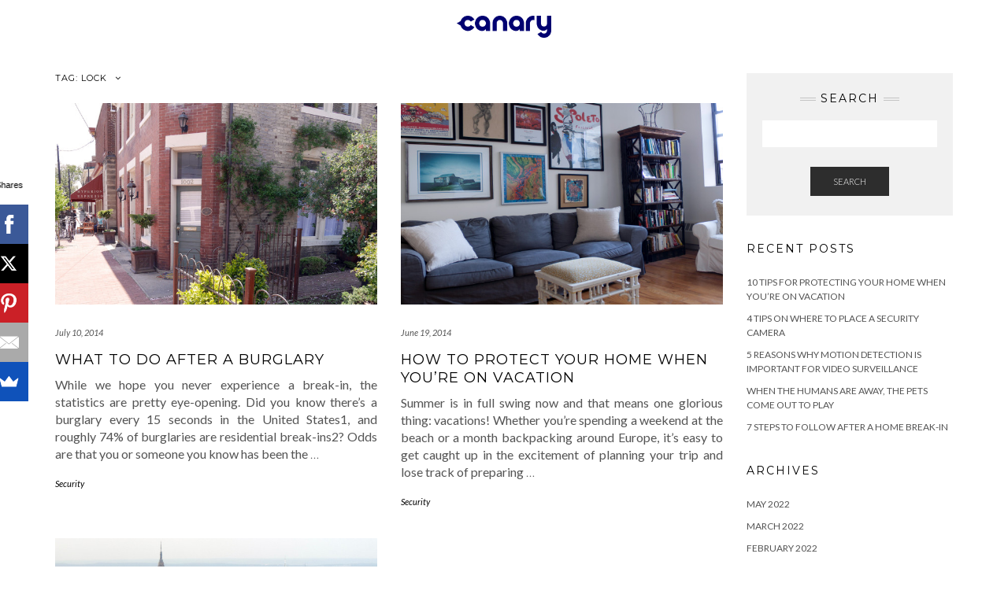

--- FILE ---
content_type: text/html; charset=UTF-8
request_url: http://blog.canary.is/tag/lock/
body_size: 9845
content:
<!DOCTYPE html>
<html lang="en-US">
<head>
    <meta charset="UTF-8" />
    <meta http-equiv="X-UA-Compatible" content="IE=edge" />
    <meta name="viewport" content="width=device-width, initial-scale=1" />
        <meta name='robots' content='index, follow, max-image-preview:large, max-snippet:-1, max-video-preview:-1' />
	<style>img:is([sizes="auto" i], [sizes^="auto," i]) { contain-intrinsic-size: 3000px 1500px }</style>
	
	<!-- This site is optimized with the Yoast SEO plugin v25.5 - https://yoast.com/wordpress/plugins/seo/ -->
	<title>lock Archives - Canary Blog</title>
	<link rel="canonical" href="http://blog.canary.is/tag/lock/" />
	<meta property="og:locale" content="en_US" />
	<meta property="og:type" content="article" />
	<meta property="og:title" content="lock Archives - Canary Blog" />
	<meta property="og:url" content="http://blog.canary.is/tag/lock/" />
	<meta property="og:site_name" content="Canary Blog" />
	<meta name="twitter:card" content="summary_large_image" />
	<meta name="twitter:site" content="@canary" />
	<script type="application/ld+json" class="yoast-schema-graph">{"@context":"https://schema.org","@graph":[{"@type":"CollectionPage","@id":"http://blog.canary.is/tag/lock/","url":"http://blog.canary.is/tag/lock/","name":"lock Archives - Canary Blog","isPartOf":{"@id":"http://blog.canary.is/#website"},"primaryImageOfPage":{"@id":"http://blog.canary.is/tag/lock/#primaryimage"},"image":{"@id":"http://blog.canary.is/tag/lock/#primaryimage"},"thumbnailUrl":"http://s29545.pcdn.co/wp-content/uploads/2014/07/2014-safe.jpg","breadcrumb":{"@id":"http://blog.canary.is/tag/lock/#breadcrumb"},"inLanguage":"en-US"},{"@type":"ImageObject","inLanguage":"en-US","@id":"http://blog.canary.is/tag/lock/#primaryimage","url":"http://s29545.pcdn.co/wp-content/uploads/2014/07/2014-safe.jpg","contentUrl":"http://s29545.pcdn.co/wp-content/uploads/2014/07/2014-safe.jpg","width":1440,"height":900},{"@type":"BreadcrumbList","@id":"http://blog.canary.is/tag/lock/#breadcrumb","itemListElement":[{"@type":"ListItem","position":1,"name":"Home","item":"http://blog.canary.is/"},{"@type":"ListItem","position":2,"name":"lock"}]},{"@type":"WebSite","@id":"http://blog.canary.is/#website","url":"http://blog.canary.is/","name":"The Canary Blog | The smartest way to stay secure.","description":"Security Made Simple","publisher":{"@id":"http://blog.canary.is/#organization"},"potentialAction":[{"@type":"SearchAction","target":{"@type":"EntryPoint","urlTemplate":"http://blog.canary.is/?s={search_term_string}"},"query-input":{"@type":"PropertyValueSpecification","valueRequired":true,"valueName":"search_term_string"}}],"inLanguage":"en-US"},{"@type":"Organization","@id":"http://blog.canary.is/#organization","name":"Canary","url":"http://blog.canary.is/","logo":{"@type":"ImageObject","inLanguage":"en-US","@id":"http://blog.canary.is/#/schema/logo/image/","url":"http://s29545.pcdn.co/wp-content/uploads/2019/02/canarylogo.png","contentUrl":"http://s29545.pcdn.co/wp-content/uploads/2019/02/canarylogo.png","width":271,"height":63,"caption":"Canary"},"image":{"@id":"http://blog.canary.is/#/schema/logo/image/"},"sameAs":["https://www.facebook.com/canary.is/","https://x.com/canary","https://www.instagram.com/caughtbycanary/","https://www.linkedin.com/company/canary-connect/","https://www.youtube.com/channel/UCZM4L7xrfcbygbZS0wSem_Q"]}]}</script>
	<!-- / Yoast SEO plugin. -->


<link rel='dns-prefetch' href='//fonts.googleapis.com' />
<link href='https://fonts.gstatic.com' crossorigin rel='preconnect' />
<link rel="alternate" type="application/rss+xml" title="Canary Blog &raquo; Feed" href="http://blog.canary.is/feed/" />
<link rel="alternate" type="application/rss+xml" title="Canary Blog &raquo; Comments Feed" href="http://blog.canary.is/comments/feed/" />
<link rel="alternate" type="application/rss+xml" title="Canary Blog &raquo; lock Tag Feed" href="http://blog.canary.is/tag/lock/feed/" />
<script type="text/javascript">
/* <![CDATA[ */
window._wpemojiSettings = {"baseUrl":"https:\/\/s.w.org\/images\/core\/emoji\/16.0.1\/72x72\/","ext":".png","svgUrl":"https:\/\/s.w.org\/images\/core\/emoji\/16.0.1\/svg\/","svgExt":".svg","source":{"concatemoji":"http:\/\/s29545.pcdn.co\/wp-includes\/js\/wp-emoji-release.min.js?ver=6.8.3"}};
/*! This file is auto-generated */
!function(s,n){var o,i,e;function c(e){try{var t={supportTests:e,timestamp:(new Date).valueOf()};sessionStorage.setItem(o,JSON.stringify(t))}catch(e){}}function p(e,t,n){e.clearRect(0,0,e.canvas.width,e.canvas.height),e.fillText(t,0,0);var t=new Uint32Array(e.getImageData(0,0,e.canvas.width,e.canvas.height).data),a=(e.clearRect(0,0,e.canvas.width,e.canvas.height),e.fillText(n,0,0),new Uint32Array(e.getImageData(0,0,e.canvas.width,e.canvas.height).data));return t.every(function(e,t){return e===a[t]})}function u(e,t){e.clearRect(0,0,e.canvas.width,e.canvas.height),e.fillText(t,0,0);for(var n=e.getImageData(16,16,1,1),a=0;a<n.data.length;a++)if(0!==n.data[a])return!1;return!0}function f(e,t,n,a){switch(t){case"flag":return n(e,"\ud83c\udff3\ufe0f\u200d\u26a7\ufe0f","\ud83c\udff3\ufe0f\u200b\u26a7\ufe0f")?!1:!n(e,"\ud83c\udde8\ud83c\uddf6","\ud83c\udde8\u200b\ud83c\uddf6")&&!n(e,"\ud83c\udff4\udb40\udc67\udb40\udc62\udb40\udc65\udb40\udc6e\udb40\udc67\udb40\udc7f","\ud83c\udff4\u200b\udb40\udc67\u200b\udb40\udc62\u200b\udb40\udc65\u200b\udb40\udc6e\u200b\udb40\udc67\u200b\udb40\udc7f");case"emoji":return!a(e,"\ud83e\udedf")}return!1}function g(e,t,n,a){var r="undefined"!=typeof WorkerGlobalScope&&self instanceof WorkerGlobalScope?new OffscreenCanvas(300,150):s.createElement("canvas"),o=r.getContext("2d",{willReadFrequently:!0}),i=(o.textBaseline="top",o.font="600 32px Arial",{});return e.forEach(function(e){i[e]=t(o,e,n,a)}),i}function t(e){var t=s.createElement("script");t.src=e,t.defer=!0,s.head.appendChild(t)}"undefined"!=typeof Promise&&(o="wpEmojiSettingsSupports",i=["flag","emoji"],n.supports={everything:!0,everythingExceptFlag:!0},e=new Promise(function(e){s.addEventListener("DOMContentLoaded",e,{once:!0})}),new Promise(function(t){var n=function(){try{var e=JSON.parse(sessionStorage.getItem(o));if("object"==typeof e&&"number"==typeof e.timestamp&&(new Date).valueOf()<e.timestamp+604800&&"object"==typeof e.supportTests)return e.supportTests}catch(e){}return null}();if(!n){if("undefined"!=typeof Worker&&"undefined"!=typeof OffscreenCanvas&&"undefined"!=typeof URL&&URL.createObjectURL&&"undefined"!=typeof Blob)try{var e="postMessage("+g.toString()+"("+[JSON.stringify(i),f.toString(),p.toString(),u.toString()].join(",")+"));",a=new Blob([e],{type:"text/javascript"}),r=new Worker(URL.createObjectURL(a),{name:"wpTestEmojiSupports"});return void(r.onmessage=function(e){c(n=e.data),r.terminate(),t(n)})}catch(e){}c(n=g(i,f,p,u))}t(n)}).then(function(e){for(var t in e)n.supports[t]=e[t],n.supports.everything=n.supports.everything&&n.supports[t],"flag"!==t&&(n.supports.everythingExceptFlag=n.supports.everythingExceptFlag&&n.supports[t]);n.supports.everythingExceptFlag=n.supports.everythingExceptFlag&&!n.supports.flag,n.DOMReady=!1,n.readyCallback=function(){n.DOMReady=!0}}).then(function(){return e}).then(function(){var e;n.supports.everything||(n.readyCallback(),(e=n.source||{}).concatemoji?t(e.concatemoji):e.wpemoji&&e.twemoji&&(t(e.twemoji),t(e.wpemoji)))}))}((window,document),window._wpemojiSettings);
/* ]]> */
</script>
<style id='wp-emoji-styles-inline-css' type='text/css'>

	img.wp-smiley, img.emoji {
		display: inline !important;
		border: none !important;
		box-shadow: none !important;
		height: 1em !important;
		width: 1em !important;
		margin: 0 0.07em !important;
		vertical-align: -0.1em !important;
		background: none !important;
		padding: 0 !important;
	}
</style>
<link rel='stylesheet' id='wp-block-library-css' href='http://s29545.pcdn.co/wp-content/plugins/gutenberg/build/block-library/style.css?ver=21.2.0' type='text/css' media='all' />
<style id='classic-theme-styles-inline-css' type='text/css'>
/*! This file is auto-generated */
.wp-block-button__link{color:#fff;background-color:#32373c;border-radius:9999px;box-shadow:none;text-decoration:none;padding:calc(.667em + 2px) calc(1.333em + 2px);font-size:1.125em}.wp-block-file__button{background:#32373c;color:#fff;text-decoration:none}
</style>
<style id='global-styles-inline-css' type='text/css'>
:root{--wp--preset--aspect-ratio--square: 1;--wp--preset--aspect-ratio--4-3: 4/3;--wp--preset--aspect-ratio--3-4: 3/4;--wp--preset--aspect-ratio--3-2: 3/2;--wp--preset--aspect-ratio--2-3: 2/3;--wp--preset--aspect-ratio--16-9: 16/9;--wp--preset--aspect-ratio--9-16: 9/16;--wp--preset--color--black: #000000;--wp--preset--color--cyan-bluish-gray: #abb8c3;--wp--preset--color--white: #ffffff;--wp--preset--color--pale-pink: #f78da7;--wp--preset--color--vivid-red: #cf2e2e;--wp--preset--color--luminous-vivid-orange: #ff6900;--wp--preset--color--luminous-vivid-amber: #fcb900;--wp--preset--color--light-green-cyan: #7bdcb5;--wp--preset--color--vivid-green-cyan: #00d084;--wp--preset--color--pale-cyan-blue: #8ed1fc;--wp--preset--color--vivid-cyan-blue: #0693e3;--wp--preset--color--vivid-purple: #9b51e0;--wp--preset--gradient--vivid-cyan-blue-to-vivid-purple: linear-gradient(135deg,rgb(6,147,227) 0%,rgb(155,81,224) 100%);--wp--preset--gradient--light-green-cyan-to-vivid-green-cyan: linear-gradient(135deg,rgb(122,220,180) 0%,rgb(0,208,130) 100%);--wp--preset--gradient--luminous-vivid-amber-to-luminous-vivid-orange: linear-gradient(135deg,rgb(252,185,0) 0%,rgb(255,105,0) 100%);--wp--preset--gradient--luminous-vivid-orange-to-vivid-red: linear-gradient(135deg,rgb(255,105,0) 0%,rgb(207,46,46) 100%);--wp--preset--gradient--very-light-gray-to-cyan-bluish-gray: linear-gradient(135deg,rgb(238,238,238) 0%,rgb(169,184,195) 100%);--wp--preset--gradient--cool-to-warm-spectrum: linear-gradient(135deg,rgb(74,234,220) 0%,rgb(151,120,209) 20%,rgb(207,42,186) 40%,rgb(238,44,130) 60%,rgb(251,105,98) 80%,rgb(254,248,76) 100%);--wp--preset--gradient--blush-light-purple: linear-gradient(135deg,rgb(255,206,236) 0%,rgb(152,150,240) 100%);--wp--preset--gradient--blush-bordeaux: linear-gradient(135deg,rgb(254,205,165) 0%,rgb(254,45,45) 50%,rgb(107,0,62) 100%);--wp--preset--gradient--luminous-dusk: linear-gradient(135deg,rgb(255,203,112) 0%,rgb(199,81,192) 50%,rgb(65,88,208) 100%);--wp--preset--gradient--pale-ocean: linear-gradient(135deg,rgb(255,245,203) 0%,rgb(182,227,212) 50%,rgb(51,167,181) 100%);--wp--preset--gradient--electric-grass: linear-gradient(135deg,rgb(202,248,128) 0%,rgb(113,206,126) 100%);--wp--preset--gradient--midnight: linear-gradient(135deg,rgb(2,3,129) 0%,rgb(40,116,252) 100%);--wp--preset--font-size--small: 13px;--wp--preset--font-size--medium: 20px;--wp--preset--font-size--large: 36px;--wp--preset--font-size--x-large: 42px;--wp--preset--spacing--20: 0.44rem;--wp--preset--spacing--30: 0.67rem;--wp--preset--spacing--40: 1rem;--wp--preset--spacing--50: 1.5rem;--wp--preset--spacing--60: 2.25rem;--wp--preset--spacing--70: 3.38rem;--wp--preset--spacing--80: 5.06rem;--wp--preset--shadow--natural: 6px 6px 9px rgba(0, 0, 0, 0.2);--wp--preset--shadow--deep: 12px 12px 50px rgba(0, 0, 0, 0.4);--wp--preset--shadow--sharp: 6px 6px 0px rgba(0, 0, 0, 0.2);--wp--preset--shadow--outlined: 6px 6px 0px -3px rgb(255, 255, 255), 6px 6px rgb(0, 0, 0);--wp--preset--shadow--crisp: 6px 6px 0px rgb(0, 0, 0);}:where(.is-layout-flex){gap: 0.5em;}:where(.is-layout-grid){gap: 0.5em;}body .is-layout-flex{display: flex;}.is-layout-flex{flex-wrap: wrap;align-items: center;}.is-layout-flex > :is(*, div){margin: 0;}body .is-layout-grid{display: grid;}.is-layout-grid > :is(*, div){margin: 0;}:where(.wp-block-columns.is-layout-flex){gap: 2em;}:where(.wp-block-columns.is-layout-grid){gap: 2em;}:where(.wp-block-post-template.is-layout-flex){gap: 1.25em;}:where(.wp-block-post-template.is-layout-grid){gap: 1.25em;}.has-black-color{color: var(--wp--preset--color--black) !important;}.has-cyan-bluish-gray-color{color: var(--wp--preset--color--cyan-bluish-gray) !important;}.has-white-color{color: var(--wp--preset--color--white) !important;}.has-pale-pink-color{color: var(--wp--preset--color--pale-pink) !important;}.has-vivid-red-color{color: var(--wp--preset--color--vivid-red) !important;}.has-luminous-vivid-orange-color{color: var(--wp--preset--color--luminous-vivid-orange) !important;}.has-luminous-vivid-amber-color{color: var(--wp--preset--color--luminous-vivid-amber) !important;}.has-light-green-cyan-color{color: var(--wp--preset--color--light-green-cyan) !important;}.has-vivid-green-cyan-color{color: var(--wp--preset--color--vivid-green-cyan) !important;}.has-pale-cyan-blue-color{color: var(--wp--preset--color--pale-cyan-blue) !important;}.has-vivid-cyan-blue-color{color: var(--wp--preset--color--vivid-cyan-blue) !important;}.has-vivid-purple-color{color: var(--wp--preset--color--vivid-purple) !important;}.has-black-background-color{background-color: var(--wp--preset--color--black) !important;}.has-cyan-bluish-gray-background-color{background-color: var(--wp--preset--color--cyan-bluish-gray) !important;}.has-white-background-color{background-color: var(--wp--preset--color--white) !important;}.has-pale-pink-background-color{background-color: var(--wp--preset--color--pale-pink) !important;}.has-vivid-red-background-color{background-color: var(--wp--preset--color--vivid-red) !important;}.has-luminous-vivid-orange-background-color{background-color: var(--wp--preset--color--luminous-vivid-orange) !important;}.has-luminous-vivid-amber-background-color{background-color: var(--wp--preset--color--luminous-vivid-amber) !important;}.has-light-green-cyan-background-color{background-color: var(--wp--preset--color--light-green-cyan) !important;}.has-vivid-green-cyan-background-color{background-color: var(--wp--preset--color--vivid-green-cyan) !important;}.has-pale-cyan-blue-background-color{background-color: var(--wp--preset--color--pale-cyan-blue) !important;}.has-vivid-cyan-blue-background-color{background-color: var(--wp--preset--color--vivid-cyan-blue) !important;}.has-vivid-purple-background-color{background-color: var(--wp--preset--color--vivid-purple) !important;}.has-black-border-color{border-color: var(--wp--preset--color--black) !important;}.has-cyan-bluish-gray-border-color{border-color: var(--wp--preset--color--cyan-bluish-gray) !important;}.has-white-border-color{border-color: var(--wp--preset--color--white) !important;}.has-pale-pink-border-color{border-color: var(--wp--preset--color--pale-pink) !important;}.has-vivid-red-border-color{border-color: var(--wp--preset--color--vivid-red) !important;}.has-luminous-vivid-orange-border-color{border-color: var(--wp--preset--color--luminous-vivid-orange) !important;}.has-luminous-vivid-amber-border-color{border-color: var(--wp--preset--color--luminous-vivid-amber) !important;}.has-light-green-cyan-border-color{border-color: var(--wp--preset--color--light-green-cyan) !important;}.has-vivid-green-cyan-border-color{border-color: var(--wp--preset--color--vivid-green-cyan) !important;}.has-pale-cyan-blue-border-color{border-color: var(--wp--preset--color--pale-cyan-blue) !important;}.has-vivid-cyan-blue-border-color{border-color: var(--wp--preset--color--vivid-cyan-blue) !important;}.has-vivid-purple-border-color{border-color: var(--wp--preset--color--vivid-purple) !important;}.has-vivid-cyan-blue-to-vivid-purple-gradient-background{background: var(--wp--preset--gradient--vivid-cyan-blue-to-vivid-purple) !important;}.has-light-green-cyan-to-vivid-green-cyan-gradient-background{background: var(--wp--preset--gradient--light-green-cyan-to-vivid-green-cyan) !important;}.has-luminous-vivid-amber-to-luminous-vivid-orange-gradient-background{background: var(--wp--preset--gradient--luminous-vivid-amber-to-luminous-vivid-orange) !important;}.has-luminous-vivid-orange-to-vivid-red-gradient-background{background: var(--wp--preset--gradient--luminous-vivid-orange-to-vivid-red) !important;}.has-very-light-gray-to-cyan-bluish-gray-gradient-background{background: var(--wp--preset--gradient--very-light-gray-to-cyan-bluish-gray) !important;}.has-cool-to-warm-spectrum-gradient-background{background: var(--wp--preset--gradient--cool-to-warm-spectrum) !important;}.has-blush-light-purple-gradient-background{background: var(--wp--preset--gradient--blush-light-purple) !important;}.has-blush-bordeaux-gradient-background{background: var(--wp--preset--gradient--blush-bordeaux) !important;}.has-luminous-dusk-gradient-background{background: var(--wp--preset--gradient--luminous-dusk) !important;}.has-pale-ocean-gradient-background{background: var(--wp--preset--gradient--pale-ocean) !important;}.has-electric-grass-gradient-background{background: var(--wp--preset--gradient--electric-grass) !important;}.has-midnight-gradient-background{background: var(--wp--preset--gradient--midnight) !important;}.has-small-font-size{font-size: var(--wp--preset--font-size--small) !important;}.has-medium-font-size{font-size: var(--wp--preset--font-size--medium) !important;}.has-large-font-size{font-size: var(--wp--preset--font-size--large) !important;}.has-x-large-font-size{font-size: var(--wp--preset--font-size--x-large) !important;}
:where(.wp-block-columns.is-layout-flex){gap: 2em;}:where(.wp-block-columns.is-layout-grid){gap: 2em;}
:root :where(.wp-block-pullquote){font-size: 1.5em;line-height: 1.6;}
:where(.wp-block-post-template.is-layout-flex){gap: 1.25em;}:where(.wp-block-post-template.is-layout-grid){gap: 1.25em;}
</style>
<link rel='stylesheet' id='kale-fonts-css' href='https://fonts.googleapis.com/css?family=Montserrat%3A400%2C700%7CLato%3A400%2C700%2C300%2C300italic%2C400italic%2C700italic%7CRaleway%3A200%7CCaveat&#038;subset=latin%2Clatin-ext' type='text/css' media='all' />
<link rel='stylesheet' id='bootstrap-css' href='http://s29545.pcdn.co/wp-content/themes/kale/assets/css/bootstrap.min.css?ver=6.8.3' type='text/css' media='all' />
<link rel='stylesheet' id='bootstrap-select-css' href='http://s29545.pcdn.co/wp-content/themes/kale/assets/css/bootstrap-select.min.css?ver=6.8.3' type='text/css' media='all' />
<link rel='stylesheet' id='smartmenus-bootstrap-css' href='http://s29545.pcdn.co/wp-content/themes/kale/assets/css/jquery.smartmenus.bootstrap.css?ver=6.8.3' type='text/css' media='all' />
<link rel='stylesheet' id='font-awesome-css' href='http://s29545.pcdn.co/wp-content/themes/kale/assets/css/font-awesome.min.css?ver=6.8.3' type='text/css' media='all' />
<link rel='stylesheet' id='owl-carousel-css' href='http://s29545.pcdn.co/wp-content/themes/kale/assets/css/owl.carousel.css?ver=6.8.3' type='text/css' media='all' />
<link rel='stylesheet' id='kale-style-css' href='http://s29545.pcdn.co/wp-content/themes/kale/style.css?ver=6.8.3' type='text/css' media='all' />
<link rel='stylesheet' id='recent-posts-widget-with-thumbnails-public-style-css' href='http://s29545.pcdn.co/wp-content/plugins/recent-posts-widget-with-thumbnails/public.css?ver=7.1.1' type='text/css' media='all' />
<!--[if lt IE 9]>
<script type="text/javascript" src="http://s29545.pcdn.co/wp-content/themes/kale/assets/js/html5shiv.min.js?ver=3.7.0" id="kale-html5-js"></script>
<![endif]-->
<!--[if lt IE 9]>
<script type="text/javascript" src="http://s29545.pcdn.co/wp-content/themes/kale/assets/js/respond.min.js?ver=1.3.0" id="kale-respond-js"></script>
<![endif]-->
<script type="text/javascript" src="http://s29545.pcdn.co/wp-includes/js/jquery/jquery.min.js?ver=3.7.1" id="jquery-core-js"></script>
<script type="text/javascript" src="http://s29545.pcdn.co/wp-includes/js/jquery/jquery-migrate.min.js?ver=3.4.1" id="jquery-migrate-js"></script>
<link rel="https://api.w.org/" href="http://blog.canary.is/wp-json/" /><link rel="alternate" title="JSON" type="application/json" href="http://blog.canary.is/wp-json/wp/v2/tags/65" /><link rel="EditURI" type="application/rsd+xml" title="RSD" href="http://blog.canary.is/xmlrpc.php?rsd" />
<meta name="generator" content="WordPress 6.8.3" />
<!-- Global site tag (gtag.js) - Google Analytics -->
<script async src="https://www.googletagmanager.com/gtag/js?id=UA-42170883-4"></script>
<script>
  window.dataLayer = window.dataLayer || [];
  function gtag(){dataLayer.push(arguments);}
  gtag('js', new Date());

  gtag('config', 'UA-42170883-4');
</script><link rel="icon" href="http://s29545.pcdn.co/wp-content/uploads/2016/08/cropped-Canary-1-32x32.png" sizes="32x32" />
<link rel="icon" href="http://s29545.pcdn.co/wp-content/uploads/2016/08/cropped-Canary-1-192x192.png" sizes="192x192" />
<link rel="apple-touch-icon" href="http://s29545.pcdn.co/wp-content/uploads/2016/08/cropped-Canary-1-180x180.png" />
<meta name="msapplication-TileImage" content="http://s29545.pcdn.co/wp-content/uploads/2016/08/cropped-Canary-1-270x270.png" />
		<style type="text/css" id="wp-custom-css">
			.logo .header-logo-text {
    text-transform: none;
	font-family:"Graphik","Helvetica Neue",Helvetica,Arial,sans-serif;
	
}
.custom-logo {
	max-width:120px !important;
}

div.footer-copyright{
	display:none;
}

.navbar{
	display:none;
}

p {
font-size: 16px;
}

body {
font-size: 1.25	rem;
}		</style>
		<style id="kirki-inline-styles"></style></head>

<body class="archive tag tag-lock tag-65 wp-custom-logo wp-theme-kale">
<a class="skip-link screen-reader-text" href="#content">
Skip to content</a>

<div class="main-wrapper">
    <div class="container">

        <!-- Header -->
        <header class="header" role="banner">

            
            <!-- Header Row 2 -->
            <div class="header-row-2">
                <div class="logo">
                    <a href="http://blog.canary.is/" class="custom-logo-link" rel="home"><img width="7070" height="1662" src="http://s29545.pcdn.co/wp-content/uploads/2020/11/Canary_Logo_Small_Navy-3.png" class="custom-logo" alt="Canary smart home security logo" decoding="async" fetchpriority="high" srcset="http://s29545.pcdn.co/wp-content/uploads/2020/11/Canary_Logo_Small_Navy-3.png 7070w, http://s29545.pcdn.co/wp-content/uploads/2020/11/Canary_Logo_Small_Navy-3-300x71.png 300w, http://s29545.pcdn.co/wp-content/uploads/2020/11/Canary_Logo_Small_Navy-3-1024x241.png 1024w, http://s29545.pcdn.co/wp-content/uploads/2020/11/Canary_Logo_Small_Navy-3-768x181.png 768w, http://s29545.pcdn.co/wp-content/uploads/2020/11/Canary_Logo_Small_Navy-3-1536x361.png 1536w, http://s29545.pcdn.co/wp-content/uploads/2020/11/Canary_Logo_Small_Navy-3-2048x481.png 2048w" sizes="(max-width: 7070px) 100vw, 7070px" /></a>                </div>
                            </div>
            <!-- /Header Row 2 -->


            <!-- Header Row 3 -->
            <div class="header-row-3">
                <nav class="navbar navbar-default" role="navigation" aria-label="Main navigation">
                    <div class="navbar-header">
                        <button type="button" class="navbar-toggle collapsed" data-toggle="collapse" data-target=".header-row-3 .navbar-collapse" aria-expanded="false">
                        <span class="sr-only">Toggle Navigation</span>
                        <span class="icon-bar"></span>
                        <span class="icon-bar"></span>
                        <span class="icon-bar"></span>
                        </button>
                    </div>
                    <!-- Navigation -->
                    <div class="navbar-collapse collapse"><ul class="nav navbar-nav"></ul></div>                    <!-- /Navigation -->
                </nav>
            </div>
            <!-- /Header Row 3 -->

        </header>
        <!-- /Header -->


<a id="content"></a>

<div class="blog-feed">
<!-- Two Columns -->
<div class="row two-columns">
    
<!-- Main Column -->
<div class="main-column  col-md-9 " role="main">
    <!-- Blog Feed -->
    <div class="blog-feed">
        <h2>Tag: <span>lock</span></h2>
        
        <div class="blog-feed-posts">
        
        <div class="row">                    <div class="col-md-6"><div id="post-747" class="entry entry-small post-747 post type-post status-publish format-standard has-post-thumbnail category-security tag-break-in tag-burglary tag-evidence tag-home-security tag-insurance tag-lock tag-police tag-robbers tag-safety tag-security-2">
    
    <div class="entry-content">
        
        <div class="entry-thumb">
                        <a href="http://blog.canary.is/what-to-do-after-a-burglary/"><img width="640" height="400" src="http://s29545.pcdn.co/wp-content/uploads/2014/07/2014-safe.jpg" class="img-responsive wp-post-image" alt="What To Do After A Burglary" decoding="async" srcset="http://s29545.pcdn.co/wp-content/uploads/2014/07/2014-safe.jpg 1440w, http://s29545.pcdn.co/wp-content/uploads/2014/07/2014-safe-300x188.jpg 300w, http://s29545.pcdn.co/wp-content/uploads/2014/07/2014-safe-1024x640.jpg 1024w, http://s29545.pcdn.co/wp-content/uploads/2014/07/2014-safe-640x400.jpg 640w" sizes="(max-width: 640px) 100vw, 640px" /></a>
                    </div>
        
                <div class="entry-date date updated"><a href="http://blog.canary.is/what-to-do-after-a-burglary/">July 10, 2014</a></div>
                
                <h3 class="entry-title"><a href="http://blog.canary.is/what-to-do-after-a-burglary/" title="What To Do After A Burglary">What To Do After A Burglary</a></h3>
                
                <div class="entry-summary">
          <p>While we hope you never experience a break-in, the statistics are pretty eye-opening. Did you know there’s a burglary every 15 seconds in the United States1, and roughly 74% of burglaries are residential break-ins2? Odds are that you or someone you know has been the&nbsp;<a class="read-more" href="http://blog.canary.is/what-to-do-after-a-burglary/">&hellip;</a></p>
                  </div>
                
                <div class="entry-meta">
            <div class="entry-category"><a href="http://blog.canary.is/category/security/" rel="category tag">Security</a></div>        </div>
                
    </div>
</div></div>
                                        <div class="col-md-6"><div id="post-644" class="entry entry-small post-644 post type-post status-publish format-standard has-post-thumbnail category-security tag-burglary tag-driveway tag-home tag-home-security tag-house tag-lock tag-mail tag-neighbor tag-privacy tag-protection tag-social-media tag-tips tag-vacation tag-weather tag-window">
    
    <div class="entry-content">
        
        <div class="entry-thumb">
                        <a href="http://blog.canary.is/how-to-protect-your-home-when-youre-on-vacation/"><img width="640" height="400" src="http://s29545.pcdn.co/wp-content/uploads/2014/06/2014-apt.jpg" class="img-responsive wp-post-image" alt="How to Protect Your Home When You’re on Vacation" decoding="async" srcset="http://s29545.pcdn.co/wp-content/uploads/2014/06/2014-apt.jpg 1440w, http://s29545.pcdn.co/wp-content/uploads/2014/06/2014-apt-300x188.jpg 300w, http://s29545.pcdn.co/wp-content/uploads/2014/06/2014-apt-1024x640.jpg 1024w, http://s29545.pcdn.co/wp-content/uploads/2014/06/2014-apt-640x400.jpg 640w" sizes="(max-width: 640px) 100vw, 640px" /></a>
                    </div>
        
                <div class="entry-date date updated"><a href="http://blog.canary.is/how-to-protect-your-home-when-youre-on-vacation/">June 19, 2014</a></div>
                
                <h3 class="entry-title"><a href="http://blog.canary.is/how-to-protect-your-home-when-youre-on-vacation/" title="How to Protect Your Home When You’re on Vacation">How to Protect Your Home When You’re on Vacation</a></h3>
                
                <div class="entry-summary">
          <p>Summer is in full swing now and that means one glorious thing: vacations! Whether you’re spending a weekend at the beach or a month backpacking around Europe, it’s easy to get caught up in the excitement of planning your trip and lose track of preparing&nbsp;<a class="read-more" href="http://blog.canary.is/how-to-protect-your-home-when-youre-on-vacation/">&hellip;</a></p>
                  </div>
                
                <div class="entry-meta">
            <div class="entry-category"><a href="http://blog.canary.is/category/security/" rel="category tag">Security</a></div>        </div>
                
    </div>
</div></div>
                    </div><div class="row">                    <div class="col-md-6"><div id="post-286" class="entry entry-small post-286 post type-post status-publish format-standard has-post-thumbnail category-security tag-apartment tag-key tag-lock tag-lock-picking tag-master-key tag-renter tag-security-2 tag-urban">
    
    <div class="entry-content">
        
        <div class="entry-thumb">
                        <a href="http://blog.canary.is/the-master-key-system-whats-good-for-landlords-may-not-be-best-for-tenants/"><img width="640" height="400" src="http://s29545.pcdn.co/wp-content/uploads/2014/10/2014-blog-city.jpg" class="img-responsive wp-post-image" alt="The Master Key System: What’s Good For Landlords May Not Be Best For Tenants" decoding="async" srcset="http://s29545.pcdn.co/wp-content/uploads/2014/10/2014-blog-city.jpg 1440w, http://s29545.pcdn.co/wp-content/uploads/2014/10/2014-blog-city-300x188.jpg 300w, http://s29545.pcdn.co/wp-content/uploads/2014/10/2014-blog-city-1024x640.jpg 1024w, http://s29545.pcdn.co/wp-content/uploads/2014/10/2014-blog-city-640x400.jpg 640w" sizes="(max-width: 640px) 100vw, 640px" /></a>
                    </div>
        
                <div class="entry-date date updated"><a href="http://blog.canary.is/the-master-key-system-whats-good-for-landlords-may-not-be-best-for-tenants/">March 24, 2014</a></div>
                
                <h3 class="entry-title"><a href="http://blog.canary.is/the-master-key-system-whats-good-for-landlords-may-not-be-best-for-tenants/" title="The Master Key System: What’s Good For Landlords May Not Be Best For Tenants">The Master Key System: What’s Good For Landlords May Not Be Best For Tenants</a></h3>
                
                <div class="entry-summary">
          <p>I live alone in an apartment in the East Village in New York City. It’s a quiet and private space of my own. It’s home. But a few weeks ago the veil of solitude and privacy was lifted. Early one morning I awoke to the&nbsp;<a class="read-more" href="http://blog.canary.is/the-master-key-system-whats-good-for-landlords-may-not-be-best-for-tenants/">&hellip;</a></p>
                  </div>
                
                <div class="entry-meta">
            <div class="entry-category"><a href="http://blog.canary.is/category/security/" rel="category tag">Security</a></div>        </div>
                
    </div>
</div></div>
                    </div>        
        </div>
            </div>
    <!-- /Blog Feed -->
</div>
<!-- /Main Column -->    <!-- Sidebar -->
<aside class="sidebar sidebar-column  col-md-3 " role="complementary" aria-label="Primary sidebar"> 
    <div class="sidebar-default sidebar-block sidebar-no-borders" ><div class="default-widget widget widget_search"><h3 class="widget-title"><span>Search</span></h3><form role="search" method="get" class="search-form" action="http://blog.canary.is/" role="search">
    <div class="form-group">
    	<input type="search" class="search-field form-control" value="" name="s" />
    </div>
    <div class="form-actions">
    	<button type="submit" class="btn btn-default">Search</button>
    </div>
</form>

<span class="search-trigger"><i class="fa fa-search"></i><span class="screen-reader-text">Searching is in progress</span></span>
</div>
		<div class="default-widget widget">
		<h3 class="widget-title"><span>Recent Posts</span></h3>
		<ul>
											<li>
					<a href="http://blog.canary.is/10-tips-for-protecting-your-home-when-youre-on-vacation%ef%bf%bc/">10 Tips for Protecting Your Home When You’re on Vacation￼</a>
									</li>
											<li>
					<a href="http://blog.canary.is/4-tips-on-where-to-place-a-security-camera/">4 Tips on Where to Place a Security Camera</a>
									</li>
											<li>
					<a href="http://blog.canary.is/5-reasons-why-motion-detection-is-important-for-video-surveillance/">5 Reasons Why Motion Detection Is Important For Video Surveillance</a>
									</li>
											<li>
					<a href="http://blog.canary.is/when-the-humans-are-away-the-pets-come-out-to-play/">When The Humans Are Away, The Pets Come Out To Play￼</a>
									</li>
											<li>
					<a href="http://blog.canary.is/7-steps-to-follow-after-a-home-break-in/">7 Steps to Follow After a Home Break-In</a>
									</li>
					</ul>

		</div><div class="default-widget widget"><h3 class="widget-title"><span>Archives</span></h3>
			<ul>
					<li><a href='http://blog.canary.is/2022/05/'>May 2022</a></li>
	<li><a href='http://blog.canary.is/2022/03/'>March 2022</a></li>
	<li><a href='http://blog.canary.is/2022/02/'>February 2022</a></li>
	<li><a href='http://blog.canary.is/2020/08/'>August 2020</a></li>
	<li><a href='http://blog.canary.is/2020/04/'>April 2020</a></li>
	<li><a href='http://blog.canary.is/2019/11/'>November 2019</a></li>
	<li><a href='http://blog.canary.is/2019/05/'>May 2019</a></li>
	<li><a href='http://blog.canary.is/2019/04/'>April 2019</a></li>
	<li><a href='http://blog.canary.is/2018/07/'>July 2018</a></li>
	<li><a href='http://blog.canary.is/2018/05/'>May 2018</a></li>
	<li><a href='http://blog.canary.is/2018/04/'>April 2018</a></li>
	<li><a href='http://blog.canary.is/2018/03/'>March 2018</a></li>
	<li><a href='http://blog.canary.is/2018/02/'>February 2018</a></li>
	<li><a href='http://blog.canary.is/2018/01/'>January 2018</a></li>
	<li><a href='http://blog.canary.is/2017/12/'>December 2017</a></li>
	<li><a href='http://blog.canary.is/2017/11/'>November 2017</a></li>
	<li><a href='http://blog.canary.is/2017/10/'>October 2017</a></li>
	<li><a href='http://blog.canary.is/2017/09/'>September 2017</a></li>
	<li><a href='http://blog.canary.is/2017/08/'>August 2017</a></li>
	<li><a href='http://blog.canary.is/2017/07/'>July 2017</a></li>
	<li><a href='http://blog.canary.is/2017/05/'>May 2017</a></li>
	<li><a href='http://blog.canary.is/2017/01/'>January 2017</a></li>
	<li><a href='http://blog.canary.is/2016/12/'>December 2016</a></li>
	<li><a href='http://blog.canary.is/2016/11/'>November 2016</a></li>
	<li><a href='http://blog.canary.is/2016/10/'>October 2016</a></li>
	<li><a href='http://blog.canary.is/2016/09/'>September 2016</a></li>
	<li><a href='http://blog.canary.is/2016/08/'>August 2016</a></li>
	<li><a href='http://blog.canary.is/2016/07/'>July 2016</a></li>
	<li><a href='http://blog.canary.is/2016/06/'>June 2016</a></li>
	<li><a href='http://blog.canary.is/2016/05/'>May 2016</a></li>
	<li><a href='http://blog.canary.is/2016/04/'>April 2016</a></li>
	<li><a href='http://blog.canary.is/2016/01/'>January 2016</a></li>
	<li><a href='http://blog.canary.is/2015/11/'>November 2015</a></li>
	<li><a href='http://blog.canary.is/2015/09/'>September 2015</a></li>
	<li><a href='http://blog.canary.is/2015/08/'>August 2015</a></li>
	<li><a href='http://blog.canary.is/2015/07/'>July 2015</a></li>
	<li><a href='http://blog.canary.is/2015/06/'>June 2015</a></li>
	<li><a href='http://blog.canary.is/2015/03/'>March 2015</a></li>
	<li><a href='http://blog.canary.is/2015/02/'>February 2015</a></li>
	<li><a href='http://blog.canary.is/2015/01/'>January 2015</a></li>
	<li><a href='http://blog.canary.is/2014/12/'>December 2014</a></li>
	<li><a href='http://blog.canary.is/2014/11/'>November 2014</a></li>
	<li><a href='http://blog.canary.is/2014/10/'>October 2014</a></li>
	<li><a href='http://blog.canary.is/2014/08/'>August 2014</a></li>
	<li><a href='http://blog.canary.is/2014/07/'>July 2014</a></li>
	<li><a href='http://blog.canary.is/2014/06/'>June 2014</a></li>
	<li><a href='http://blog.canary.is/2014/05/'>May 2014</a></li>
	<li><a href='http://blog.canary.is/2014/04/'>April 2014</a></li>
	<li><a href='http://blog.canary.is/2014/03/'>March 2014</a></li>
	<li><a href='http://blog.canary.is/2014/02/'>February 2014</a></li>
	<li><a href='http://blog.canary.is/2014/01/'>January 2014</a></li>
	<li><a href='http://blog.canary.is/2013/12/'>December 2013</a></li>
			</ul>

			</div><div class="default-widget widget"><h3 class="widget-title"><span>Categories</span></h3>
			<ul>
					<li class="cat-item cat-item-387"><a href="http://blog.canary.is/category/caught-by-canary/">Caught By Canary</a>
</li>
	<li class="cat-item cat-item-3"><a href="http://blog.canary.is/category/design/">Design</a>
</li>
	<li class="cat-item cat-item-344"><a href="http://blog.canary.is/category/engineering-2/">Engineering</a>
</li>
	<li class="cat-item cat-item-4"><a href="http://blog.canary.is/category/experience/">Experience</a>
</li>
	<li class="cat-item cat-item-383"><a href="http://blog.canary.is/category/marketing/">Marketing</a>
</li>
	<li class="cat-item cat-item-2"><a href="http://blog.canary.is/category/news/">News</a>
</li>
	<li class="cat-item cat-item-5"><a href="http://blog.canary.is/category/people/">People</a>
</li>
	<li class="cat-item cat-item-432"><a href="http://blog.canary.is/category/pets/">Pets</a>
</li>
	<li class="cat-item cat-item-6"><a href="http://blog.canary.is/category/security/">Security</a>
</li>
	<li class="cat-item cat-item-7"><a href="http://blog.canary.is/category/startups/">Startups</a>
</li>
	<li class="cat-item cat-item-8"><a href="http://blog.canary.is/category/technology/">Technology</a>
</li>
	<li class="cat-item cat-item-433"><a href="http://blog.canary.is/category/tips/">Tips</a>
</li>
	<li class="cat-item cat-item-1"><a href="http://blog.canary.is/category/uncategorized/">Uncategorized</a>
</li>
	<li class="cat-item cat-item-9"><a href="http://blog.canary.is/category/update/">Updates</a>
</li>
			</ul>

			</div></div></aside>
<!-- /Sidebar --></div>
<!-- /Two Columns -->
<hr />
</div>


        
        

<!-- /Footer Widgets -->
        
        <!-- Footer -->
        <div class="footer" role="contentinfo">
            
                        <div class="footer-row-3-center"><div id="text-6" class="footer-row-3-widget widget widget_text">			<div class="textwidget"><p><center><strong><a href="http://canary.is/privacy/">Terms &amp; Privacy Policy</a> </strong></center><center><strong>© Canary Connect, Inc 2019</strong></center></p>
</div>
		</div>                        
                                    <div class="footer-copyright">Copyright © 2020 <a href="https://www.canary.is/">Canary</a></div>
                        
            <div class="footer-copyright">
                <ul class="credit">
                    <li><a href="https://www.lyrathemes.com/kale/">Kale</a> by LyraThemes.com</a>.</li>
                </ul>
            </div>
            
        </div>
        <!-- /Footer -->
        
    </div><!-- /Container -->
</div><!-- /Main Wrapper -->

<script type="speculationrules">
{"prefetch":[{"source":"document","where":{"and":[{"href_matches":"\/*"},{"not":{"href_matches":["\/wp-*.php","\/wp-admin\/*","\/wp-content\/uploads\/*","\/wp-content\/*","\/wp-content\/plugins\/*","\/wp-content\/themes\/kale\/*","\/*\\?(.+)"]}},{"not":{"selector_matches":"a[rel~=\"nofollow\"]"}},{"not":{"selector_matches":".no-prefetch, .no-prefetch a"}}]},"eagerness":"conservative"}]}
</script>
<script async>(function(s,u,m,o,j,v){j=u.createElement(m);v=u.getElementsByTagName(m)[0];j.async=1;j.src=o;j.dataset.sumoSiteId='078dbf00736b9900731a8a002bb40b002f353300c5bb79000b023300e4d54e00';j.dataset.sumoPlatform='wordpress';v.parentNode.insertBefore(j,v)})(window,document,'script','//load.sumome.com/');</script>        <script type="application/javascript">
            const ajaxURL = "http://blog.canary.is/wp-admin/admin-ajax.php";

            function sumo_add_woocommerce_coupon(code) {
                jQuery.post(ajaxURL, {
                    action: 'sumo_add_woocommerce_coupon',
                    code: code,
                });
            }

            function sumo_remove_woocommerce_coupon(code) {
                jQuery.post(ajaxURL, {
                    action: 'sumo_remove_woocommerce_coupon',
                    code: code,
                });
            }

            function sumo_get_woocommerce_cart_subtotal(callback) {
                jQuery.ajax({
                    method: 'POST',
                    url: ajaxURL,
                    dataType: 'html',
                    data: {
                        action: 'sumo_get_woocommerce_cart_subtotal',
                    },
                    success: function (subtotal) {
                        return callback(null, subtotal);
                    },
                    error: function (err) {
                        return callback(err, 0);
                    }
                });
            }
        </script>
        <script type="text/javascript" src="http://s29545.pcdn.co/wp-content/themes/kale/assets/js/bootstrap.min.js?ver=6.8.3" id="bootstrap-js"></script>
<script type="text/javascript" src="http://s29545.pcdn.co/wp-content/themes/kale/assets/js/bootstrap-select.min.js?ver=6.8.3" id="bootstrap-select-js"></script>
<script type="text/javascript" src="http://s29545.pcdn.co/wp-content/themes/kale/assets/js/jquery.smartmenus.js?ver=6.8.3" id="smartmenus-js"></script>
<script type="text/javascript" src="http://s29545.pcdn.co/wp-content/themes/kale/assets/js/jquery.smartmenus.bootstrap.js?ver=6.8.3" id="smartmenus-bootstrap-js"></script>
<script type="text/javascript" src="http://s29545.pcdn.co/wp-content/themes/kale/assets/js/owl.carousel.min.js?ver=6.8.3" id="owl-carousel-js"></script>
<script type="text/javascript" src="http://s29545.pcdn.co/wp-content/themes/kale/assets/js/kale.js?ver=6.8.3" id="kale-js-js"></script>
</body>
</html>
